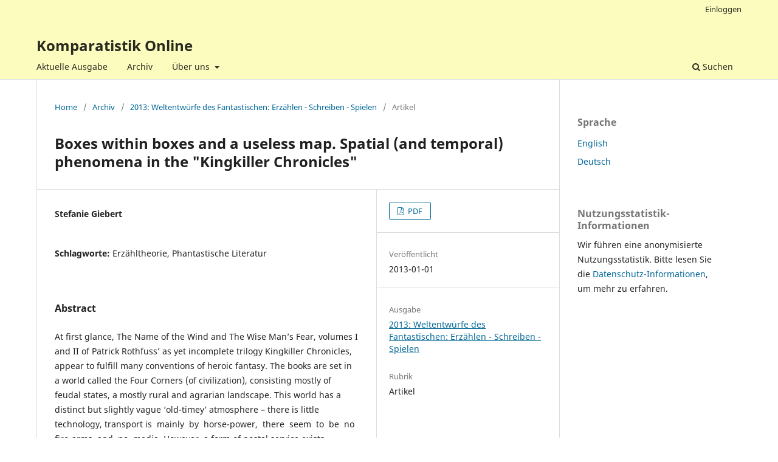

--- FILE ---
content_type: text/html; charset=utf-8
request_url: https://www.komparatistik-online.de/index.php/komparatistik_online/article/view/103
body_size: 4065
content:
<!DOCTYPE html>
<html lang="de-DE" xml:lang="de-DE">
<head>
	<meta charset="utf-8">
	<meta name="viewport" content="width=device-width, initial-scale=1.0">
	<title>
		Boxes within boxes and a useless map. Spatial (and temporal) phenomena in the &quot;Kingkiller Chronicles&quot;
							| Komparatistik Online
			</title>

	
<link rel="icon" href="https://www.komparatistik-online.de/public/journals/1/favicon_de_DE.png">
<meta name="generator" content="Open Journal Systems 3.3.0.20">
<link rel="schema.DC" href="http://purl.org/dc/elements/1.1/" />
<meta name="DC.Creator.PersonalName" content="Stefanie Giebert"/>
<meta name="DC.Date.created" scheme="ISO8601" content="2013-01-01"/>
<meta name="DC.Date.dateSubmitted" scheme="ISO8601" content="2017-05-29"/>
<meta name="DC.Date.issued" scheme="ISO8601" content="2013-01-01"/>
<meta name="DC.Date.modified" scheme="ISO8601" content="2017-06-02"/>
<meta name="DC.Description" xml:lang="de" content="At first glance, The Name of the Wind and The Wise Man’s Fear, volumes I and II of Patrick Rothfuss’ as yet incomplete trilogy Kingkiller Chronicles, appear to fulfill many conventions of heroic fantasy. The books are set in a world called the Four Corners (of civilization), consisting mostly of feudal states, a mostly rural and agrarian landscape. This world has a distinct but slightly vague ‘old-timey’ atmosphere – there is little technology, transport is&amp;nbsp; mainly&amp;nbsp; by&amp;nbsp; horse-power,&amp;nbsp; there&amp;nbsp; seem&amp;nbsp; to&amp;nbsp; be&amp;nbsp; no&amp;nbsp; fire-arms&amp;nbsp; and&amp;nbsp; no&amp;nbsp; media. However, a form of postal service exists, science and medicine are taught at university and women have access to university education, so it is hard to place this fictional universe within a ‘real-life’historical epoch"/>
<meta name="DC.Description" xml:lang="en" content=""/>
<meta name="DC.Format" scheme="IMT" content="application/pdf"/>
<meta name="DC.Identifier" content="103"/>
<meta name="DC.Identifier.pageNumber" content="106-114"/>
<meta name="DC.Identifier.URI" content="https://www.komparatistik-online.de/index.php/komparatistik_online/article/view/103"/>
<meta name="DC.Language" scheme="ISO639-1" content="en"/>
<meta name="DC.Rights" content="Copyright (c) 2013 "/>
<meta name="DC.Rights" content=""/>
<meta name="DC.Source" content="Komparatistik Online"/>
<meta name="DC.Source.ISSN" content="1864-8533"/>
<meta name="DC.Source.URI" content="https://www.komparatistik-online.de/index.php/komparatistik_online"/>
<meta name="DC.Subject" xml:lang="de" content="Erzähltheorie"/>
<meta name="DC.Subject" xml:lang="de" content="Phantastische Literatur"/>
<meta name="DC.Title" content="Boxes within boxes and a useless map. Spatial (and temporal) phenomena in the &quot;Kingkiller Chronicles&quot;"/>
<meta name="DC.Title.Alternative" xml:lang="de" content="Boxes within boxes and a useless map. Spatial (and temporal) phenomena in the &quot;Kingkiller Chronicles&quot;"/>
<meta name="DC.Type" content="Text.Serial.Journal"/>
<meta name="DC.Type.articleType" content="Artikel"/>
<meta name="gs_meta_revision" content="1.1"/>
<meta name="citation_journal_title" content="Komparatistik Online"/>
<meta name="citation_journal_abbrev" content="komparatistik_online"/>
<meta name="citation_issn" content="1864-8533"/> 
<meta name="citation_author" content="Stefanie Giebert"/>
<meta name="citation_title" content="Boxes within boxes and a useless map. Spatial (and temporal) phenomena in the &quot;Kingkiller Chronicles&quot;"/>
<meta name="citation_language" content="en"/>
<meta name="citation_date" content="2013/01/01"/>
<meta name="citation_firstpage" content="106"/>
<meta name="citation_lastpage" content="114"/>
<meta name="citation_abstract_html_url" content="https://www.komparatistik-online.de/index.php/komparatistik_online/article/view/103"/>
<meta name="citation_keywords" xml:lang="de" content="Erzähltheorie"/>
<meta name="citation_keywords" xml:lang="de" content="Phantastische Literatur"/>
<meta name="citation_pdf_url" content="https://www.komparatistik-online.de/index.php/komparatistik_online/article/download/103/68"/>
	<link rel="stylesheet" href="https://www.komparatistik-online.de/index.php/komparatistik_online/$$$call$$$/page/page/css?name=stylesheet" type="text/css" /><link rel="stylesheet" href="https://www.komparatistik-online.de/index.php/komparatistik_online/$$$call$$$/page/page/css?name=font" type="text/css" /><link rel="stylesheet" href="https://www.komparatistik-online.de/lib/pkp/styles/fontawesome/fontawesome.css?v=3.3.0.20" type="text/css" />
</head>
<body class="pkp_page_article pkp_op_view" dir="ltr">

	<div class="pkp_structure_page">

				<header class="pkp_structure_head" id="headerNavigationContainer" role="banner">
						
 <nav class="cmp_skip_to_content" aria-label="Springe zu Inhalt-Links">
	<a href="#pkp_content_main">Zum Inhalt springen</a>
	<a href="#siteNav">Zur Hauptnavigation springen</a>
		<a href="#pkp_content_footer">Zur Fußzeile springen</a>
</nav>

			<div class="pkp_head_wrapper">

				<div class="pkp_site_name_wrapper">
					<button class="pkp_site_nav_toggle">
						<span>Open Menu</span>
					</button>
										<div class="pkp_site_name">
																<a href="						https://www.komparatistik-online.de/index.php/komparatistik_online/index
					" class="is_text">Komparatistik Online</a>
										</div>
				</div>

				
				<nav class="pkp_site_nav_menu" aria-label="Website-Navigation">
					<a id="siteNav"></a>
					<div class="pkp_navigation_primary_row">
						<div class="pkp_navigation_primary_wrapper">
																				<ul id="navigationPrimary" class="pkp_navigation_primary pkp_nav_list">
								<li class="">
				<a href="https://www.komparatistik-online.de/index.php/komparatistik_online/issue/current">
					Aktuelle Ausgabe
				</a>
							</li>
								<li class="">
				<a href="https://www.komparatistik-online.de/index.php/komparatistik_online/issue/archive">
					Archiv
				</a>
							</li>
															<li class="">
				<a href="https://www.komparatistik-online.de/index.php/komparatistik_online/about">
					Über uns
				</a>
									<ul>
																					<li class="">
									<a href="https://www.komparatistik-online.de/index.php/komparatistik_online/about">
										Über die Zeitschrift
									</a>
								</li>
																												<li class="">
									<a href="https://www.komparatistik-online.de/index.php/komparatistik_online/about/submissions">
										Einreichungen
									</a>
								</li>
																												<li class="">
									<a href="https://www.komparatistik-online.de/index.php/komparatistik_online/about/editorialTeam">
										Redaktion
									</a>
								</li>
																												<li class="">
									<a href="https://www.komparatistik-online.de/index.php/komparatistik_online/about/privacy">
										Erklärung zum Schutz persönlicher Daten
									</a>
								</li>
																												<li class="">
									<a href="https://www.komparatistik-online.de/index.php/komparatistik_online/about/contact">
										Kontakt
									</a>
								</li>
																		</ul>
							</li>
			</ul>

				

																						<div class="pkp_navigation_search_wrapper">
									<a href="https://www.komparatistik-online.de/index.php/komparatistik_online/search" class="pkp_search pkp_search_desktop">
										<span class="fa fa-search" aria-hidden="true"></span>
										Suchen
									</a>
								</div>
													</div>
					</div>
					<div class="pkp_navigation_user_wrapper" id="navigationUserWrapper">
							<ul id="navigationUser" class="pkp_navigation_user pkp_nav_list">
															<li class="profile">
				<a href="https://www.komparatistik-online.de/index.php/komparatistik_online/login">
					Einloggen
				</a>
							</li>
										</ul>

					</div>
				</nav>
			</div><!-- .pkp_head_wrapper -->
		</header><!-- .pkp_structure_head -->

						<div class="pkp_structure_content has_sidebar">
			<div class="pkp_structure_main" role="main">
				<a id="pkp_content_main"></a>

<div class="page page_article">
			<nav class="cmp_breadcrumbs" role="navigation" aria-label="Sie sind hier:">
	<ol>
		<li>
			<a href="https://www.komparatistik-online.de/index.php/komparatistik_online/index">
				Home
			</a>
			<span class="separator">/</span>
		</li>
		<li>
			<a href="https://www.komparatistik-online.de/index.php/komparatistik_online/issue/archive">
				Archiv
			</a>
			<span class="separator">/</span>
		</li>
					<li>
				<a href="https://www.komparatistik-online.de/index.php/komparatistik_online/issue/view/7">
					2013: Weltentwürfe des Fantastischen: Erzählen - Schreiben - Spielen
				</a>
				<span class="separator">/</span>
			</li>
				<li class="current" aria-current="page">
			<span aria-current="page">
									Artikel
							</span>
		</li>
	</ol>
</nav>
	
		  	 <article class="obj_article_details">

		
	<h1 class="page_title">
		Boxes within boxes and a useless map. Spatial (and temporal) phenomena in the &quot;Kingkiller Chronicles&quot;
	</h1>

	
	<div class="row">
		<div class="main_entry">

							<section class="item authors">
					<h2 class="pkp_screen_reader">Autor/innen</h2>
					<ul class="authors">
											<li>
							<span class="name">
								Stefanie Giebert
							</span>
																				</li>
										</ul>
				</section>
			
						
									<section class="item keywords">
				<h2 class="label">
										Schlagworte:
				</h2>
				<span class="value">
											Erzähltheorie, 											Phantastische Literatur									</span>
			</section>
			
										<section class="item abstract">
					<h2 class="label">Abstract</h2>
					<p>At first glance, The Name of the Wind and The Wise Man’s Fear, volumes I and II of Patrick Rothfuss’ as yet incomplete trilogy Kingkiller Chronicles, appear to fulfill many conventions of heroic fantasy. The books are set in a world called the Four Corners (of civilization), consisting mostly of feudal states, a mostly rural and agrarian landscape. This world has a distinct but slightly vague ‘old-timey’ atmosphere – there is little technology, transport is  mainly  by  horse-power,  there  seem  to  be  no  fire-arms  and  no  media. However, a form of postal service exists, science and medicine are taught at university and women have access to university education, so it is hard to place this fictional universe within a ‘real-life’historical epoch</p>
				</section>
			
			

																			
						
		</div><!-- .main_entry -->

		<div class="entry_details">

						
										<div class="item galleys">
					<h2 class="pkp_screen_reader">
						Downloads
					</h2>
					<ul class="value galleys_links">
													<li>
								
	
							

<a class="obj_galley_link pdf" href="https://www.komparatistik-online.de/index.php/komparatistik_online/article/view/103/68">

		
	PDF

	</a>
							</li>
											</ul>
				</div>
						
						<div class="item published">
				<section class="sub_item">
					<h2 class="label">
						Veröffentlicht
					</h2>
					<div class="value">
																			<span>2013-01-01</span>
																	</div>
				</section>
							</div>
			
						
										<div class="item issue">

											<section class="sub_item">
							<h2 class="label">
								Ausgabe
							</h2>
							<div class="value">
								<a class="title" href="https://www.komparatistik-online.de/index.php/komparatistik_online/issue/view/7">
									2013: Weltentwürfe des Fantastischen: Erzählen - Schreiben - Spielen
								</a>
							</div>
						</section>
					
											<section class="sub_item">
							<h2 class="label">
								Rubrik
							</h2>
							<div class="value">
								Artikel
							</div>
						</section>
					
									</div>
			
						
						
			

		</div><!-- .entry_details -->
	</div><!-- .row -->

</article>

	

</div><!-- .page -->

	</div><!-- pkp_structure_main -->

									<div class="pkp_structure_sidebar left" role="complementary" aria-label="Seitenleiste">
				<div class="pkp_block block_language">
	<h2 class="title">
		Sprache
	</h2>

	<div class="content">
		<ul>
							<li class="locale_en_US" lang="en-US">
					<a href="https://www.komparatistik-online.de/index.php/komparatistik_online/user/setLocale/en_US?source=%2Findex.php%2Fkomparatistik_online%2Farticle%2Fview%2F103">
						English
					</a>
				</li>
							<li class="locale_de_DE current" lang="de-DE">
					<a href="https://www.komparatistik-online.de/index.php/komparatistik_online/user/setLocale/de_DE?source=%2Findex.php%2Fkomparatistik_online%2Farticle%2Fview%2F103">
						Deutsch
					</a>
				</li>
					</ul>
	</div>
</div><!-- .block_language -->
<div class="pkp_block plugins_generic_usageStats_optout" id="usageStatsOptout">
	<h2 class="title">
		Nutzungsstatistik-Informationen
	</h2>
	<div class="content">
				<p>Wir führen eine anonymisierte Nutzungsstatistik. Bitte lesen Sie die <a href="https://www.komparatistik-online.de/index.php/komparatistik_online/usageStats/privacyInformation">Datenschutz-Informationen</a>, um mehr zu erfahren.</p>
	</div>
</div>

			</div><!-- pkp_sidebar.left -->
			</div><!-- pkp_structure_content -->

<div class="pkp_structure_footer_wrapper" role="contentinfo">
	<a id="pkp_content_footer"></a>

	<div class="pkp_structure_footer">

					<div class="pkp_footer_content">
				<p>Komparatistische Internet-Zeitschrift – ISSN 1864-8533</p>
<p>Herausgegeben von Kirsten Kramer (Bielefeld), Annette Simonis (Gießen), Linda Simonis (Bochum) und Evi Zemanek (Freiburg)</p>
<p> </p>
<div style="display: flex; justify-content: space-between; align-items: flex-start;">
<div style="flex: 1; margin: 0 10px;">
<p><a title="Datenschutzhinweise" href="https://www.komparatistik-online.de/datenschutz/">Datenschutzhinweise</a></p>
</div>
<div style="flex: 1; margin: 0 10px;">
<p>In Kooperation mit:</p>
<a title="Fachinformationsdienst Allgemeine und Vergleichende Literaturwissenschaft" href="https://www.avldigital.de"><img src="https://zeitschrift.riss-psychoanalyse.de/public/journals/2/logo_avl.png" alt="FID AVL Logo" width="201" height="44" /></a></div>
<div style="flex: 1; margin: 0 10px;">
<p>Gehostet von:</p>
<a title="Universitätsbibliothek Frankfurt am Main" href="https://www.ub.uni-frankfurt.de/"><img src="https://zeitschrift.riss-psychoanalyse.de/public/journals/2/logo_ubffm.png" alt="UB Ffm Logo" width="103" height="80" /></a></div>
<div><a href="https://www.komparatistik-online.de/index.php/komparatistik_online/about/aboutThisPublishingSystem"><img src="https://www.komparatistik-online.de/templates/images/ojs_brand.png" alt="Über dieses Publikationssystem" /></a></div>
</div>
			</div>
		
		<div class="pkp_brand_footer" role="complementary">
			<a href="https://www.komparatistik-online.de/index.php/komparatistik_online/about/aboutThisPublishingSystem">
				<img alt="Mehr Informationen über dieses Publikationssystem, die Plattform und den Workflow von OJS/PKP." src="https://www.komparatistik-online.de/templates/images/ojs_brand.png">
			</a>
		</div>
	</div>
</div><!-- pkp_structure_footer_wrapper -->

</div><!-- pkp_structure_page -->

<script src="https://www.komparatistik-online.de/lib/pkp/lib/vendor/components/jquery/jquery.min.js?v=3.3.0.20" type="text/javascript"></script><script src="https://www.komparatistik-online.de/lib/pkp/lib/vendor/components/jqueryui/jquery-ui.min.js?v=3.3.0.20" type="text/javascript"></script><script src="https://www.komparatistik-online.de/plugins/themes/default/js/lib/popper/popper.js?v=3.3.0.20" type="text/javascript"></script><script src="https://www.komparatistik-online.de/plugins/themes/default/js/lib/bootstrap/util.js?v=3.3.0.20" type="text/javascript"></script><script src="https://www.komparatistik-online.de/plugins/themes/default/js/lib/bootstrap/dropdown.js?v=3.3.0.20" type="text/javascript"></script><script src="https://www.komparatistik-online.de/plugins/themes/default/js/main.js?v=3.3.0.20" type="text/javascript"></script>


</body>
</html>
